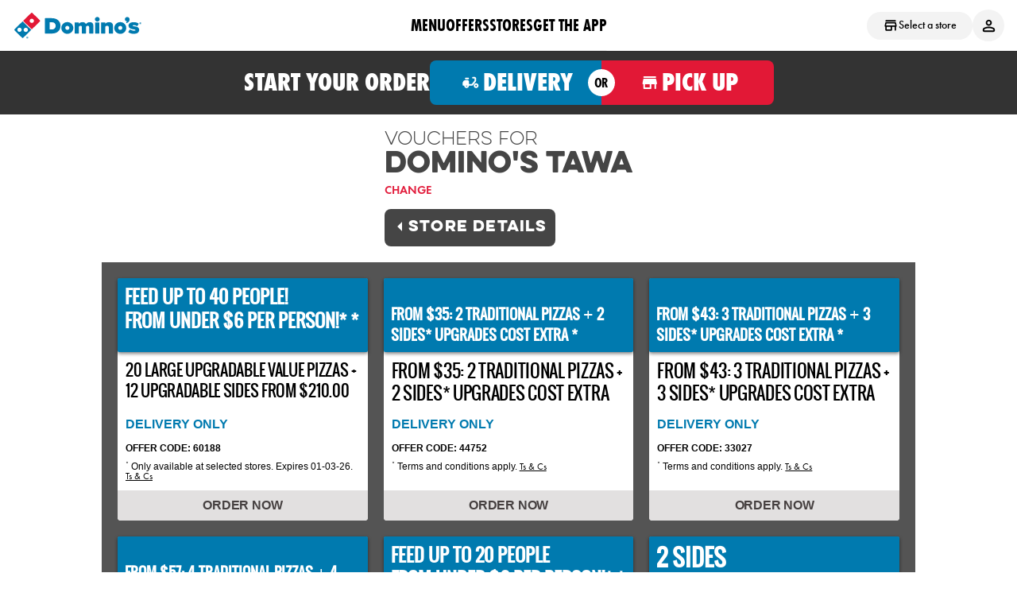

--- FILE ---
content_type: text/css
request_url: https://www.dominos.co.nz/css/base.nz.css
body_size: 2028
content:
#lui__body.lui__country-nz.lui__page-home #vwo-main-deal-column-container {
  max-width: 1024px;
  margin-top: 0px !important;
  margin-right: auto;
  margin-left: auto;
  width: auto;
  display: flex;
  justify-content: center;
  flex-direction: column;
}
#lui__body.lui__country-nz.lui__page-home #vwo-main-deal-column-container #vwo-new-body-container {
  display: block;
}
#lui__body.lui__country-nz.lui__page-home #vwo-main-deal-column-container::before,
#lui__body.lui__country-nz.lui__page-home #vwo-main-deal-column-container ::after {
  clear: both;
}
#lui__body.lui__country-nz.lui__page-home .container {
  max-width: 1024px;
}
#lui__body.lui__country-nz.lui__page-home .container img {
  max-width: 100%;
  height: auto;
}
#lui__body.lui__country-nz.lui__page-home > .wrapper {
  overflow: hidden;
  min-height: 100%;
  position: relative;
}
#lui__body.lui__country-nz.lui__page-home > .wrapper .gridArticle.content {
  max-width: 100%;
}
#lui__body.lui__country-nz.lui__page-home > .wrapper .gridArticle.content .hide {
  display: none !important;
}
@media (max-width: 768px) {
  #lui__body.lui__country-nz.lui__page-home > .wrapper .gridArticle .productCarouselSection {
    margin-bottom: unset !important;
  }
}
@media (max-width: 768px) {
  #lui__body.lui__country-nz.lui__page-home > .wrapper .gridArticle .videoSection {
    margin-bottom: unset !important;
  }
}
#lui__body.lui__country-nz.lui__page-home > .wrapper .gridArticle .videoSection .mobile {
  height: auto !important;
}
#lui__body.lui__country-nz.lui__page-home > .wrapper .gridArticle #vwo-holy-module-container-mobile img {
  width: 100%;
}
#lui__body.lui__country-nz.lui__page-nutritional-information .nutritional-info-menu ul {
  list-style: none;
  padding-left: 0 !important;
}
#lui__body.lui__country-nz.lui__page-nutritional-information .nutritional-info-menu ul li {
  font-size: 22px !important;
  line-height: 20px !important;
  margin: 8px;
  font-weight: bold;
}
#lui__body.lui__country-nz.lui__page-nutritional-information .nutritional-info-menu ul li a {
  color: #454545;
  text-transform: uppercase;
  letter-spacing: 0.5px;
  font-family: droid_sans;
}
#lui__body.lui__country-nz.lui__page-scam-alerts .lui__grid-article h3 {
  font-size: 20px;
  color: #454545;
  letter-spacing: 1px;
  font-family: 'Oswald';
}
#lui__body.lui__country-nz.lui__page-scam-alerts .lui__grid-article img {
  max-width: 100%;
  height: 350px !important;
  object-fit: contain;
  object-position: top center;
  display: block;
  margin: 0 auto;
}
#lui__body.lui__country-nz.lui__page-store-finder .lui__grid-article.nz .gridArticle.content.first-content .store-search-row.content-offset {
  background-image: url("/media/al2hnsnv/group-2x.png");
}
#lui__body.lui__country-nz.lui__page-newsroom .header__logo-image {
  width: 164px;
}
#lui__body.lui__country-nz.lui__page-newsroom .blog-pagination a {
  color: black;
}
#lui__body.lui__country-nz.lui__page-newsroom .gridArticle.content.blog {
  margin-top: 50px;
}
@media (min-width: 412px) {
  #lui__body.lui__country-nz.lui__page-newsroom .gridArticle.content.blog {
    margin-left: 14px;
  }
}
@media (min-width: 414px) {
  #lui__body.lui__country-nz.lui__page-newsroom .gridArticle.content.blog {
    margin-left: 14px;
  }
}
@media (min-width: 430px) {
  #lui__body.lui__country-nz.lui__page-newsroom .gridArticle.content.blog {
    margin-left: 20px;
  }
}
@media (min-width: 933px) {
  #lui__body.lui__country-nz.lui__page-newsroom .gridArticle.content.blog {
    margin-left: 0px;
  }
}
@media (min-width: 768px) {
  #lui__body.lui__country-nz.lui__page-newsroom .gridArticle.content.blog {
    margin-left: 0px;
  }
}
@media (min-width: 820px) {
  #lui__body.lui__country-nz.lui__page-newsroom .gridArticle.content.blog {
    margin-left: 0px;
  }
}
@media (min-width: 600px) and (max-width: 944px) {
  #lui__body.lui__country-nz.lui__page-newsroom .gridArticle.content.blog {
    margin-top: 115px;
  }
}
@media (max-width: 600px) {
  #lui__body.lui__country-nz.lui__page-newsroom .header__logo-container {
    justify-content: center !important;
    align-items: center !important;
    width: 100%;
  }
  #lui__body.lui__country-nz.lui__page-newsroom .header__logo {
    width: 100%;
    display: flex;
    justify-content: center;
    align-items: center;
  }
  #lui__body.lui__country-nz.lui__page-newsroom .header__logo-image {
    margin: 0 auto;
    display: block;
  }
}
#lui__body.lui__country-nz.lui__page-blog .header__logo-image {
  width: 164px;
}
@media (max-width: 600px) {
  #lui__body.lui__country-nz.lui__page-blog .header__logo-container {
    justify-content: center !important;
    align-items: center !important;
    width: 100%;
  }
  #lui__body.lui__country-nz.lui__page-blog .header__logo {
    width: 100%;
    display: flex;
    justify-content: center;
    align-items: center;
  }
  #lui__body.lui__country-nz.lui__page-blog .header__logo-image {
    margin: 0 auto;
    display: block;
  }
}
#lui__body.lui__country-nz.lui__page-about-us .inside-dominos-about-row .container .column > div {
  margin: 40px 100px !important;
}
#lui__body.lui__country-nz.lui__page-dominos-for-good-day .lui__grid-article.nz .gridArticle.content.first-content img {
  height: auto;
}
#lui__body.lui__country-nz.lui__page-contact-us .inside-dominos-links-row .container .column > div {
  margin: 0 0px 0 -15px !important;
}
@media (min-width: 300px) and (max-width: 1024px) {
  #lui__body.lui__country-nz.lui__page-who-we-are .container {
    padding: 0 10px !important;
  }
}
@media (max-width: 767px) {
  #lui__body.lui__country-nz.lui__page-terms-conditions .lui__grid-article .container .row {
    display: block !important;
  }
}
@media (min-width: 300px) and (max-width: 1024px) {
  #lui__body.lui__country-nz.lui__page-terms-conditions .container {
    padding: 0 10px !important;
  }
}
#lui__body.lui__country-nz.lui__page-jobs-at-dominos .padding-10px {
  padding: unset !important;
  margin: unset !important;
}
@media (min-width: 300px) and (max-width: 1024px) {
  #lui__body.lui__country-nz.lui__page-jobs-at-dominos .container {
    padding: 0px 20px !important;
  }
}
@media (max-width: 767px) {
  #lui__body.lui__country-nz.lui__page-jobs-at-dominos .container .row {
    display: block !important;
  }
}
@media (min-width: 300px) and (max-width: 1024px) {
  #lui__body.lui__country-nz.lui__page-frequently-asked-questions .row {
    display: block !important;
  }
}
@media (min-width: 300px) and (max-width: 1024px) {
  #lui__body.lui__country-nz.lui__page-instagift .container {
    padding: 0 10px !important;
  }
}
@media (min-width: 300px) and (max-width: 1024px) {
  #lui__body.lui__country-nz.lui__page-nutritional-information .container h1 {
    padding: 10px 5px !important;
  }
}
#lui__body.lui__country-nz.lui__page-app #main-content > p {
  margin: 0px;
}
#lui__body.lui__country-nz.lui__page-feedback-form .container hr {
  margin: 20px 0px !important;
  border-top: 1px solid #eee !important;
}
#lui__body.lui__country-nz:not(.lui__page-home,
      .lui__page-menu,
      .lui__page-product,
      .lui__page-store-finder) .container {
  max-width: 1024px;
  margin-right: auto;
  margin-left: auto;
  width: auto;
}
#lui__body.lui__country-nz:not(.lui__page-home,
      .lui__page-menu,
      .lui__page-product,
      .lui__page-store-finder) .container .tile > .column > div {
  margin: 0 10px;
}
#lui__body.lui__country-nz:not(.lui__page-home,
      .lui__page-menu,
      .lui__page-product,
      .lui__page-store-finder) .container h1,
#lui__body.lui__country-nz:not(.lui__page-home,
      .lui__page-menu,
      .lui__page-product,
      .lui__page-store-finder) .container h2,
#lui__body.lui__country-nz:not(.lui__page-home,
      .lui__page-menu,
      .lui__page-product,
      .lui__page-store-finder) .container h3,
#lui__body.lui__country-nz:not(.lui__page-home,
      .lui__page-menu,
      .lui__page-product,
      .lui__page-store-finder) .container h4 {
  padding: 10px 0;
  text-transform: uppercase;
}
#lui__body.lui__country-nz:not(.lui__page-home,
      .lui__page-menu,
      .lui__page-product,
      .lui__page-store-finder) .container .gridArticle h2,
#lui__body.lui__country-nz:not(.lui__page-home,
      .lui__page-menu,
      .lui__page-product,
      .lui__page-store-finder) .container .gridArticle h3,
#lui__body.lui__country-nz:not(.lui__page-home,
      .lui__page-menu,
      .lui__page-product,
      .lui__page-store-finder) .container .gridArticle h4 {
  text-transform: none;
}
#lui__body.lui__country-nz:not(.lui__page-home,
      .lui__page-menu,
      .lui__page-product,
      .lui__page-store-finder) .container .gridArticle h4 {
  font-size: 16px;
  font-weight: bold;
}
#lui__body.lui__country-nz:not(.lui__page-home,
      .lui__page-menu,
      .lui__page-product,
      .lui__page-store-finder) .container hr {
  margin: 0;
  border: none;
  border-top: 1px dotted white;
}
#lui__body.lui__country-nz:not(.lui__page-home,
      .lui__page-menu,
      .lui__page-product,
      .lui__page-store-finder) .container a {
  text-transform: uppercase;
  letter-spacing: 0.5px;
  z-index: 500;
}
#lui__body.lui__country-nz:not(.lui__page-home,
      .lui__page-menu,
      .lui__page-product,
      .lui__page-store-finder) .container a:focus {
  text-decoration: underline;
}
#lui__body.lui__country-nz:not(.lui__page-home,
      .lui__page-menu,
      .lui__page-product,
      .lui__page-store-finder) .container sup {
  font-size: xx-small;
  vertical-align: super;
  margin: 0;
  padding: 0;
  border: 0;
  text-decoration: none;
}
#lui__body.lui__country-nz:not(.lui__page-home,
      .lui__page-menu,
      .lui__page-product,
      .lui__page-store-finder) .container .bold {
  font-weight: bold;
}
#lui__body.lui__country-nz:not(.lui__page-home,
      .lui__page-menu,
      .lui__page-product,
      .lui__page-store-finder) .container h1,
#lui__body.lui__country-nz:not(.lui__page-home,
      .lui__page-menu,
      .lui__page-product,
      .lui__page-store-finder) .container h2,
#lui__body.lui__country-nz:not(.lui__page-home,
      .lui__page-menu,
      .lui__page-product,
      .lui__page-store-finder) .container h3,
#lui__body.lui__country-nz:not(.lui__page-home,
      .lui__page-menu,
      .lui__page-product,
      .lui__page-store-finder) .container h4,
#lui__body.lui__country-nz:not(.lui__page-home,
      .lui__page-menu,
      .lui__page-product,
      .lui__page-store-finder) .container h5,
#lui__body.lui__country-nz:not(.lui__page-home,
      .lui__page-menu,
      .lui__page-product,
      .lui__page-store-finder) .container h6,
#lui__body.lui__country-nz:not(.lui__page-home,
      .lui__page-menu,
      .lui__page-product,
      .lui__page-store-finder) .container p {
  margin: 0;
}
#lui__body.lui__country-nz:not(.lui__page-home,
      .lui__page-menu,
      .lui__page-product,
      .lui__page-store-finder) .container h1:not(.find-local-store-label) {
  font-size: 40px;
  color: #454545;
  letter-spacing: 1px;
  font-family: 'Oswald';
  word-break: break-word;
}
#lui__body.lui__country-nz:not(.lui__page-home,
      .lui__page-menu,
      .lui__page-product,
      .lui__page-store-finder) .container h1:not(.find-local-store-label) span {
  font-size: inherit;
  color: inherit;
  letter-spacing: inherit;
  font-family: inherit;
  word-break: break-word;
}
#lui__body.lui__country-nz:not(.lui__page-home,
      .lui__page-menu,
      .lui__page-product,
      .lui__page-store-finder) .container h1:not(.find-local-store-label) strong {
  font-size: inherit;
  color: inherit;
  letter-spacing: inherit;
  font-family: inherit;
  word-break: break-word;
}
#lui__body.lui__country-nz:not(.lui__page-home,
      .lui__page-menu,
      .lui__page-product,
      .lui__page-store-finder) .container h2 {
  font-size: 18px;
  color: #454545;
  letter-spacing: 1px;
  font-family: 'Oswald';
  word-break: break-word;
  margin: unset;
  padding: 10px 0;
}
#lui__body.lui__country-nz:not(.lui__page-home,
      .lui__page-menu,
      .lui__page-product,
      .lui__page-store-finder) .container h2 strong {
  font-size: inherit;
  color: inherit;
  letter-spacing: inherit;
  font-family: inherit;
  word-break: break-word;
}
#lui__body.lui__country-nz:not(.lui__page-home,
      .lui__page-menu,
      .lui__page-product,
      .lui__page-store-finder) .container h3 {
  font-size: 20px;
  color: #454545;
  letter-spacing: 1px;
  font-family: 'Oswald';
  word-break: break-word;
}
#lui__body.lui__country-nz:not(.lui__page-home,
      .lui__page-menu,
      .lui__page-product,
      .lui__page-store-finder) .container h3 strong {
  font-size: inherit;
  color: inherit;
  letter-spacing: inherit;
  font-family: inherit;
  word-break: break-word;
}
#lui__body.lui__country-nz:not(.lui__page-home,
      .lui__page-menu,
      .lui__page-product,
      .lui__page-store-finder) .container p {
  padding-top: 10px;
}
#lui__body.lui__country-nz:not(.lui__page-home,
      .lui__page-menu,
      .lui__page-product,
      .lui__page-store-finder) .container p,
#lui__body.lui__country-nz:not(.lui__page-home,
      .lui__page-menu,
      .lui__page-product,
      .lui__page-store-finder) .container tr,
#lui__body.lui__country-nz:not(.lui__page-home,
      .lui__page-menu,
      .lui__page-product,
      .lui__page-store-finder) .container tr strong,
#lui__body.lui__country-nz:not(.lui__page-home,
      .lui__page-menu,
      .lui__page-product,
      .lui__page-store-finder) .container td,
#lui__body.lui__country-nz:not(.lui__page-home,
      .lui__page-menu,
      .lui__page-product,
      .lui__page-store-finder) .container td strong {
  line-height: 28px;
  font-size: 16px;
  color: #454545;
  letter-spacing: 0.5px;
  font-family: 'droid_sans';
}
#lui__body.lui__country-nz:not(.lui__page-home,
      .lui__page-menu,
      .lui__page-product,
      .lui__page-store-finder) .container p a,
#lui__body.lui__country-nz:not(.lui__page-home,
      .lui__page-menu,
      .lui__page-product,
      .lui__page-store-finder) .container tr a,
#lui__body.lui__country-nz:not(.lui__page-home,
      .lui__page-menu,
      .lui__page-product,
      .lui__page-store-finder) .container tr strong a,
#lui__body.lui__country-nz:not(.lui__page-home,
      .lui__page-menu,
      .lui__page-product,
      .lui__page-store-finder) .container td a,
#lui__body.lui__country-nz:not(.lui__page-home,
      .lui__page-menu,
      .lui__page-product,
      .lui__page-store-finder) .container td strong a {
  line-height: inherit;
  font-size: inherit;
  color: inherit;
  font-family: inherit;
  text-decoration: underline;
}
#lui__body.lui__country-nz:not(.lui__page-home,
      .lui__page-menu,
      .lui__page-product,
      .lui__page-store-finder) .container p em,
#lui__body.lui__country-nz:not(.lui__page-home,
      .lui__page-menu,
      .lui__page-product,
      .lui__page-store-finder) .container tr em,
#lui__body.lui__country-nz:not(.lui__page-home,
      .lui__page-menu,
      .lui__page-product,
      .lui__page-store-finder) .container tr strong em,
#lui__body.lui__country-nz:not(.lui__page-home,
      .lui__page-menu,
      .lui__page-product,
      .lui__page-store-finder) .container td em,
#lui__body.lui__country-nz:not(.lui__page-home,
      .lui__page-menu,
      .lui__page-product,
      .lui__page-store-finder) .container td strong em {
  font-size: inherit;
  color: inherit;
  letter-spacing: inherit;
  font-family: inherit;
}
#lui__body.lui__country-nz:not(.lui__page-home,
      .lui__page-menu,
      .lui__page-product,
      .lui__page-store-finder) .container p em a,
#lui__body.lui__country-nz:not(.lui__page-home,
      .lui__page-menu,
      .lui__page-product,
      .lui__page-store-finder) .container tr em a,
#lui__body.lui__country-nz:not(.lui__page-home,
      .lui__page-menu,
      .lui__page-product,
      .lui__page-store-finder) .container tr strong em a,
#lui__body.lui__country-nz:not(.lui__page-home,
      .lui__page-menu,
      .lui__page-product,
      .lui__page-store-finder) .container td em a,
#lui__body.lui__country-nz:not(.lui__page-home,
      .lui__page-menu,
      .lui__page-product,
      .lui__page-store-finder) .container td strong em a {
  line-height: inherit;
  font-size: inherit;
  color: inherit;
  font-family: inherit;
  text-decoration: underline;
}
#lui__body.lui__country-nz:not(.lui__page-home,
      .lui__page-menu,
      .lui__page-product,
      .lui__page-store-finder) .container p span,
#lui__body.lui__country-nz:not(.lui__page-home,
      .lui__page-menu,
      .lui__page-product,
      .lui__page-store-finder) .container tr span,
#lui__body.lui__country-nz:not(.lui__page-home,
      .lui__page-menu,
      .lui__page-product,
      .lui__page-store-finder) .container tr strong span,
#lui__body.lui__country-nz:not(.lui__page-home,
      .lui__page-menu,
      .lui__page-product,
      .lui__page-store-finder) .container td span,
#lui__body.lui__country-nz:not(.lui__page-home,
      .lui__page-menu,
      .lui__page-product,
      .lui__page-store-finder) .container td strong span {
  font-size: inherit;
  color: inherit;
  letter-spacing: inherit;
  font-family: inherit;
}
#lui__body.lui__country-nz:not(.lui__page-home,
      .lui__page-menu,
      .lui__page-product,
      .lui__page-store-finder) .container p strong,
#lui__body.lui__country-nz:not(.lui__page-home,
      .lui__page-menu,
      .lui__page-product,
      .lui__page-store-finder) .container tr strong,
#lui__body.lui__country-nz:not(.lui__page-home,
      .lui__page-menu,
      .lui__page-product,
      .lui__page-store-finder) .container tr strong strong,
#lui__body.lui__country-nz:not(.lui__page-home,
      .lui__page-menu,
      .lui__page-product,
      .lui__page-store-finder) .container td strong,
#lui__body.lui__country-nz:not(.lui__page-home,
      .lui__page-menu,
      .lui__page-product,
      .lui__page-store-finder) .container td strong strong {
  font-size: inherit;
  color: inherit;
  letter-spacing: inherit;
  font-family: inherit;
  text-decoration: none;
}
#lui__body.lui__country-nz:not(.lui__page-home,
      .lui__page-menu,
      .lui__page-product,
      .lui__page-store-finder) .container p strong span,
#lui__body.lui__country-nz:not(.lui__page-home,
      .lui__page-menu,
      .lui__page-product,
      .lui__page-store-finder) .container tr strong span,
#lui__body.lui__country-nz:not(.lui__page-home,
      .lui__page-menu,
      .lui__page-product,
      .lui__page-store-finder) .container tr strong strong span,
#lui__body.lui__country-nz:not(.lui__page-home,
      .lui__page-menu,
      .lui__page-product,
      .lui__page-store-finder) .container td strong span,
#lui__body.lui__country-nz:not(.lui__page-home,
      .lui__page-menu,
      .lui__page-product,
      .lui__page-store-finder) .container td strong strong span {
  font-size: inherit;
  color: inherit;
  letter-spacing: inherit;
  font-family: inherit;
}
#lui__body.lui__country-nz:not(.lui__page-home,
      .lui__page-menu,
      .lui__page-product,
      .lui__page-store-finder) .container p strong u,
#lui__body.lui__country-nz:not(.lui__page-home,
      .lui__page-menu,
      .lui__page-product,
      .lui__page-store-finder) .container tr strong u,
#lui__body.lui__country-nz:not(.lui__page-home,
      .lui__page-menu,
      .lui__page-product,
      .lui__page-store-finder) .container tr strong strong u,
#lui__body.lui__country-nz:not(.lui__page-home,
      .lui__page-menu,
      .lui__page-product,
      .lui__page-store-finder) .container td strong u,
#lui__body.lui__country-nz:not(.lui__page-home,
      .lui__page-menu,
      .lui__page-product,
      .lui__page-store-finder) .container td strong strong u {
  font-size: inherit;
  color: inherit;
  letter-spacing: inherit;
  font-family: inherit;
  text-decoration: none;
}
#lui__body.lui__country-nz:not(.lui__page-home,
      .lui__page-menu,
      .lui__page-product,
      .lui__page-store-finder) .container ul:not(.lui-use-my-location) li {
  line-height: 18px;
  font-size: 14px;
  color: #454545;
  letter-spacing: 0.5px;
  font-family: 'droid_sans';
  word-break: break-word;
}
#lui__body.lui__country-nz:not(.lui__page-home,
      .lui__page-menu,
      .lui__page-product,
      .lui__page-store-finder) .container ul:not(.lui-use-my-location) li a {
  line-height: inherit;
  font-size: inherit;
  color: inherit;
  font-family: inherit;
  text-decoration: underline;
  word-break: break-word;
}
#lui__body.lui__country-nz:not(.lui__page-home,
      .lui__page-menu,
      .lui__page-product,
      .lui__page-store-finder) .container ul:not(.lui-use-my-location) li strong {
  font-size: inherit;
  color: inherit;
  letter-spacing: inherit;
  font-family: inherit;
  word-break: break-word;
}
#lui__body.lui__country-nz:not(.lui__page-home,
      .lui__page-menu,
      .lui__page-product,
      .lui__page-store-finder) .container ul:not(.lui-use-my-location) li span {
  font-size: inherit;
  color: inherit;
  letter-spacing: inherit;
  font-family: inherit;
  word-break: break-word;
}
#lui__body.lui__country-nz:not(.lui__page-home,
      .lui__page-menu,
      .lui__page-product,
      .lui__page-store-finder) .container hr {
  margin: 0;
  border: none;
  border-top: 1px dotted black;
}
#lui__body.lui__country-nz:not(.lui__page-home,
      .lui__page-menu,
      .lui__page-product,
      .lui__page-store-finder) .container img {
  width: 100%;
}
#lui__body.lui__country-nz .blue-button,
#lui__body.lui__country-nz .red-button {
  display: inline-block;
  min-width: 0;
  max-width: 100%;
  padding: 7px 40px 7px 10px;
  margin: 2px;
  text-transform: uppercase;
  text-align: left;
  letter-spacing: 1px;
  border-radius: 3px;
  color: #fff;
  position: relative;
  font-family: 'Oswald';
  border: none;
}
#lui__body.lui__country-nz .blue-button a,
#lui__body.lui__country-nz .red-button a {
  letter-spacing: 0.5px;
  font-size: 12px;
  font-family: 'Oswald';
  color: white;
}
#lui__body.lui__country-nz .blue-button::after,
#lui__body.lui__country-nz .red-button::after {
  content: "";
  width: 0;
  height: 0;
  position: absolute;
  right: 6px;
  top: 50%;
  margin-top: -6px;
  border: 6px solid transparent;
  border-left: 6px solid white;
  -webkit-box-sizing: inherit;
  -moz-box-sizing: inherit;
  box-sizing: inherit;
}
#lui__body.lui__country-nz .red-button {
  background-color: #E21836;
  border-color: #E21836;
}
#lui__body.lui__country-nz .blue-button {
  background-color: #007AAF;
  border-color: #007AAF;
}
/*# sourceMappingURL=/css/base.nz.css.map */

--- FILE ---
content_type: text/css
request_url: https://www.dominos.co.nz/sb/offers-css.css.v16451d17245d4cf06a3c38599a3ccd27a036c34e
body_size: 3274
content:
.nav{margin-bottom:0;padding-left:0;list-style:none;font-family:"Oswald",impact,charcoal,sans-serif;font-weight:bold;}.nav>li{position:relative;display:block;}.nav>li>a{position:relative;display:block;padding:10px 15px 5px 15px;}.nav>li>a:hover,.nav>li>a:focus{text-decoration:none;background-color:#047;}.nav>li.disabled>a{color:#777777;}.nav>li.disabled>a:hover,.nav>li.disabled>a:focus{color:#777777;text-decoration:none;background-color:transparent;cursor:not-allowed;}.nav>li>a>img{max-width:none;}.nav-tabs>li{float:left;}.nav-tabs>li>a{margin-right:5px;border-radius:4px 4px 0 0;color:white;background-color:#007AAF;}.nav-tabs>li.active>a,.nav-tabs>li.active>a:hover,.nav-tabs>li.active>a:focus{color:white;background-color:black;border-bottom-color:transparent;cursor:default;}.clearfix:before,.clearfix:after,.nav:before,.nav:after{content:" ";display:table;}.clearfix:after,.nav:after{clear:both;}#change-store{position:absolute;bottom:0;right:0;align-self:flex-end;-webkit-align-self:flex-end;-moz-align-self:flex-end;-ms-align-self:flex-end;padding-bottom:10px;}#store-name-wrapper{display:-webkit-box;display:-moz-box;display:-ms-flexbox;display:-webkit-flex;display:flex;justify-content:space-between;-webkit-justify-content:space-between;-moz-justify-content:space-between;-ms-justify-content:space-between;position:relative;width:100%;}@media (max-width:768px){#store-name-wrapper>h1{font-size:24px;}#change-store{right:10px;}#store-description-top{padding-left:10px;padding-right:10px;}.reverse-flex-wrap{flex-flow:row-reverse wrap-reverse !important;-webkit-flex-flow:row-reverse wrap-reverse !important;-moz-flex-flow:row-reverse wrap-reverse !important;-ms-flex-flow:row-reverse wrap-reverse !important;padding:10px 0 0 0;}#disclaimer{margin-top:-100px;padding-top:100px;padding-right:10px;padding-left:10px;padding-bottom:20px;}}@media (max-width:600px){#store-name-wrapper{margin-top:5px;}pizzamenus #store-name-wrapper{display:none;}#store-description-top{display:none;}#store-description-bottom{display:block;padding:10px 10px 0 10px;}}@media (max-width:414px){#store-name-wrapper>h1{padding-left:10px;padding-bottom:30px;}#store-name-wrapper #change-store{position:absolute;left:10px;padding-top:40px;bottom:0px;}pizzamenus #store-name-wrapper #change-store{display:none;}#store-name-wrapper #disclaimer{margin-top:-150px;padding-top:150px;}}@media (min-width:768px) and (max-width:1024px) and (width:768px) and (orientation:portrait),(min-width:1025px){#change-store{position:relative;margin:0 auto 0 10px;align-self:flex-end;-webkit-align-self:flex-end;-moz-align-self:flex-end;-ms-align-self:flex-end;padding-bottom:10px;}.mSafari-6 #change-store{padding-bottom:0;height:10px;margin-top:21px;}}.ie10 #change-store{display:inline-block;margin-top:25px;height:10px;}.lt-ie10 #change-store{float:none;display:inline-block;}.lt-ie9 #change-store{float:none;display:inline-block;position:relative;margin-left:10px;}body#lui__body.lui__country-nz #vouchers-page{margin-top:0px;color:#454545;position:relative;max-width:1024px;margin:0 auto 0 auto;}body#lui__body.lui__country-nz #vouchers-page #store-name-wrapper-container{padding:20px 10px 20px 10px;}body#lui__body.lui__country-nz #vouchers-page #store-name-wrapper-container #store-name-wrapper{display:flex;flex-direction:column;justify-content:center;align-items:center;}body#lui__body.lui__country-nz #vouchers-page #store-name-wrapper-container #store-name-wrapper .heading-container .vouchers_for{color:#454545;font-family:EvelethCleanThin;font-size:21px;}body#lui__body.lui__country-nz #vouchers-page #store-name-wrapper-container #store-name-wrapper .heading-container .store-name-container .store-name{color:#454545;font-family:EvelethCleanRegular;font-size:34px;letter-spacing:0px;}body#lui__body.lui__country-nz #vouchers-page #store-name-wrapper-container #store-name-wrapper .heading-container .store-name-container #change-store-link{color:#e21e3d;text-decoration:none;text-transform:uppercase;font-style:normal;font-stretch:normal;line-height:normal;letter-spacing:normal;font-size:15px;font-weight:600;display:block;padding-top:3px;}body#lui__body.lui__country-nz #vouchers-page #store-name-wrapper-container #store-name-wrapper #store-details{color:#ffffff;background-color:#454545;padding:10px;float:left;font-weight:bold;letter-spacing:unset;margin-right:4px;border-radius:8px;font-family:EvelethCleanRegular;font-size:15px;font-weight:normal;font-style:normal;font-stretch:normal;line-height:normal;letter-spacing:1.2px;margin-top:15px;}body#lui__body.lui__country-nz #vouchers-page #store-name-wrapper-container #store-name-wrapper #store-details span{margin-left:20px;color:#fff;text-transform:uppercase;font-size:18px;font-family:EvelethCleanRegular;}body#lui__body.lui__country-nz #vouchers-page #store-name-wrapper-container #store-name-wrapper #store-details:before{content:"";width:0;height:0;position:absolute;border:6px solid transparent;border-left:6px solid #ffffff;webkit-box-sizing:border-box;-moz-box-sizing:border-box;box-sizing:border-box;margin-top:6px;transform:rotate(180deg);}body#lui__body.lui__country-nz #vouchers-page .store-special-offers{background-color:#545454;justify-content:flex-start;padding:10px;}body#lui__body.lui__country-nz #vouchers-page .special-offer-anz.item{max-width:320px;min-width:250px;}body#lui__body.lui__country-nz #vouchers-page .offer-disclaimer-anz{margin-bottom:40px;}body#lui__body.lui__country-nz #vouchers-page .order-now-anz-v1{position:absolute;left:0;right:0;bottom:0px;}@media (max-width:414px){body#lui__body.lui__country-nz #vouchers-page{margin-top:0px;}body#lui__body.lui__country-nz #vouchers-page #store-name-wrapper-container{background-color:#f2f2f2;}body#lui__body.lui__country-nz #vouchers-page #store-name-wrapper-container #store-name-wrapper .heading-container{margin-left:0px;}body#lui__body.lui__country-nz #vouchers-page #store-name-wrapper-container #store-name-wrapper .heading-container .vouchers_for{font-size:18px;}body#lui__body.lui__country-nz #vouchers-page #store-name-wrapper-container #store-name-wrapper .heading-container .store-name-container .store-name{font-size:22px;}body#lui__body.lui__country-nz #vouchers-page #store-name-wrapper-container #store-name-wrapper .heading-container .store-name-container #change-store-link{margin-right:15px;margin-top:10px;}}@media (max-width:768px) and (orientation:portrait){body#lui__body.lui__country-nz #vouchers-page .special-offer-anz.item{max-width:initial;}}.store-tabs{padding-top:20px;margin-left:-15px;}store-tabs{display:block;margin:10px auto 0;max-width:1024px;}#disclaimer{font-size:12px;color:gray;padding-top:0;padding-bottom:20px;border-bottom:1px dotted #666;}#store-details-wrapper{background-color:black;}#store-details-wrapper hr{margin-left:40px;}#store-details-wrapper .store-special-offers-Header{padding:20px 20px 0px 20px;}.store-special-offers{display:-webkit-box;display:-moz-box;display:-ms-flexbox;display:-webkit-flex;display:flex;flex-flow:row wrap;-webkit-flex-flow:row wrap;-moz-flex-flow:row wrap;-ms-flex-flow:row wrap;justify-content:center;-webkit-justify-content:center;-moz-justify-content:center;-ms-justify-content:center;padding-top:20px;border-bottom:1px dotted #666;}.store-no-offers{padding:20px 10px 40px 10px;border-bottom:1px dotted #666;}.special-offer{position:relative;-webkit-flex:1 0 200px;min-width:210px;max-width:18.5%;margin:1.5%;background-color:white;height:315px;margin-bottom:10px;border-radius:3px;}.special-offer h1,.special-offer h2,.special-offer h3,.special-offer p,.special-offer a{color:black;padding:10px;font-family:"droid_sans",verdana,geneva,sans-serif;}.special-offer h2{text-transform:none !important;font-weight:bold !important;letter-spacing:0;}.special-offer:empty{height:0;}.offer-code{text-transform:uppercase;font-weight:bold;font-size:12px;padding-top:0 !important;padding-bottom:0 !important;letter-spacing:0;}.order-terms{padding:0 0 0 10px !important;font-size:10px;}.offer-header,.offer-disclaimer{height:116.55px;}.offer-title{max-height:69.93px;height:69.93px;padding:10px;padding-bottom:0;}.offer-title>span{color:black;font-weight:bold;}.offer-ribbon{max-height:81.9px;min-height:81.9px;background-repeat:no-repeat;background-size:210px 81.9px;margin-left:-12px;width:210px;}.offer-ribbon p{color:white;padding:0;text-align:left;}.ribbon-content{width:inherit;height:71.9px;}.ribbon-content *{color:white;}.ribbon-price{width:1px;display:inline-block;}.price-content{display:-webkit-box;display:-moz-box;display:-ms-flexbox;display:-webkit-flex;display:flex;height:61.9px;width:210px;}.price-header{margin-left:20px;font-size:10px;padding-top:8px;font-weight:bold;white-space:nowrap;}.price{display:-webkit-box;display:-moz-box;display:-ms-flexbox;display:-webkit-flex;display:flex;-webkit-flex-direction:row;-moz-flex-direction:row;-ms-flex-direction:row;flex-direction:row;padding-bottom:15px;margin-left:20px;}.price>.currency{font-size:16px;font-weight:bold;}.price>.dollar{font-size:40px;line-height:38px;font-weight:bold;}.price>.dot{font-size:34px;margin-top:-10px;}.price2>.cent{font-size:20px;font-weight:bold;line-height:24px;}.price2>.method{font-size:10px;text-transform:uppercase;}.offer-ribbon.delivery,.offer-ribbon.deliverypick-up{background-image:url("/Content/Images/dominos-voucher-ribbon-blue.png");}.offer-ribbon:hover{-ms-transform:scale(1.15) translateX(12px);-webkit-transform:scale(1.15) translateX(12px);-moz-transform:scale(1.15) translateX(12px);-o-transform:scale(1.15) translateX(12px);transform:scale(1.15) translateX(12px);transition:all 0.3s ease;}.offer-ribbon.pick-up{background-image:url("/Content/Images/dominos-voucher-ribbon-green.png");}.ribbon-link{display:block !important;padding:0 !important;}.order-online{display:inline-block;float:right;padding-right:30px;position:relative;top:50%;-ms-transform:translateY(-50%);-webkit-transform:translateY(-50%);-moz-transform:translateY(-50%);-o-transform:translateY(-50%);transform:translateY(-50%);font-family:"Oswald",impact,charcoal,sans-serif;text-transform:uppercase;font-size:12px;line-height:14px;max-width:35px;}.offer-disclaimer{position:relative;}.offer-disclaimer>a.legal{font-size:10px;position:absolute;right:5px;bottom:5px;display:inline-block;text-align:right;}.offer-disclaimer>p{font-size:10px;display:inline-block;line-height:1;padding:20px 8px;}.expiry{font-weight:bold;}a.voucher-clickable-area{padding:0;}a.voucher-clickable-area img{padding:0;position:absolute;height:116.55px;}.offer-disclaimer a.voucher-clickable-area img{height:76.55px;}.special-offer-anz{position:relative;-webkit-flex:1 0 200px;min-width:210px;margin:10px;background-color:white;border-radius:3px;}.special-offer-anz h1,.special-offer-anz h2,.special-offer-anz h3,.special-offer-anz a{color:black;padding:10px;font-family:"droid_sans",verdana,geneva,sans-serif;}.special-offer-anz h2{text-transform:none !important;font-weight:bold !important;letter-spacing:0;}.special-offer-anz:empty{height:0;}.offer-ribbon-anz{max-height:66.3157894737px;min-height:66.3157894737px;background-repeat:no-repeat;background-size:210px 66.3157894737px;box-shadow:0 2px 4px 0 rgba(0,0,0,0.5);}.offer-ribbon-anz p{color:white;padding:0;text-align:left;}.offer-ribbon-anz *{font-family:"Oswald",impact,charcoal,sans-serif;}.offer-ribbon-anz.pick-up{background-color:#E21836;}.offer-ribbon-anz.delivery{background-color:#007AAF;}.offer-ribbon-anz.delivery-pick-up{background-color:#00ae68;}.offer-header-anz.pick-up p{color:#E21836;padding:10px;font-family:"droid_sans",verdana,geneva,sans-serif;}.offer-header-anz.delivery p{color:#007AAF;padding:10px;font-family:"droid_sans",verdana,geneva,sans-serif;margin:0;}.offer-header-anz.delivery-pick-up p{color:#00ae68;padding:10px;font-family:"droid_sans",verdana,geneva,sans-serif;}.offer-header-anz{height:116.0526315789px;}.offer-disclaimer-anz{height:94.5px;}a.voucher-clickable-area-anz{padding:0;}a.voucher-clickable-area-anz img{padding:0;position:absolute;height:116.55px;width:100%;top:0;left:0;}.offer-disclaimer-anz a.voucher-clickable-area-anz img{height:76.55px;}.offer-title-anz{max-height:75.7575px;height:75.7575px;padding:10px;padding-bottom:0;}.offer-title-anz>span{color:black;text-transform:uppercase;vertical-align:bottom;font-family:"Oswald",impact,charcoal,sans-serif;letter-spacing:-0.3px;}.ribbon-link-anz{display:block !important;padding:0 !important;}.ribbon-content-anz{height:71.9px;padding-left:6%;padding-right:6%;}.ribbon-content-anz *{color:white;letter-spacing:-0.5px;}.ribbon-price-anz{width:1px;display:inline-block;}.price-header-anz{font-size:10px;font-family:"droid_sans",verdana,geneva,sans-serif;padding-top:10px;font-weight:bold;white-space:nowrap;letter-spacing:0.5px;}.price-content-anz{display:-webkit-box;display:-moz-box;display:-ms-flexbox;display:-webkit-flex;display:flex;height:61.9px;width:210px;}.price-anz{display:-webkit-box;display:-moz-box;display:-ms-flexbox;display:-webkit-flex;display:flex;-webkit-flex-direction:row;-moz-flex-direction:row;-ms-flex-direction:row;flex-direction:row;padding-bottom:15px;}.price-anz>.currency{font-size:16px;font-family:"droid_sans",verdana,geneva,sans-serif;padding-top:4px;padding-right:3px;}.price-anz>.dollar{font-size:34px;line-height:38px;}.price-anz>.dot{font-size:32px;margin-top:-10px;}.price2-anz>.cent{font-size:18px;line-height:24px;}.price2-anz>.method{font-size:8px;text-transform:uppercase;}.order-online-anz{display:inline-block;float:right;position:relative;top:46%;-ms-transform:translateY(-50%);-webkit-transform:translateY(-50%);-moz-transform:translateY(-50%);-o-transform:translateY(-50%);transform:translateY(-50%);font-family:"Oswald",impact,charcoal,sans-serif;text-transform:uppercase;font-size:21px;line-height:14px;white-space:nowrap;}.triangle{width:0;height:0;border-top:9.5px solid transparent;border-bottom:9.5px solid transparent;border-left:9.5px solid white;display:inline-block;margin-left:3px;}.offer-disclaimer-anz{position:relative;display:table;width:100%;}.offer-disclaimer-anz>a.legal{text-transform:uppercase;font-size:12px;font-weight:bold;position:absolute;left:0px;bottom:5px;display:inline-block;text-align:left;text-decoration:underline;}.offer-disclaimer-anz>p{color:black;font-family:"droid_sans",verdana,geneva,sans-serif;font-size:11px;display:inline-block;line-height:1;padding:0px 10px 30px 10px;display:table-cell;vertical-align:bottom;letter-spacing:0px;}.offer-code-anz{height:38.1315789474px;text-align:center;position:relative;display:table;width:100%;margin-top:5px;}.offer-code-anz>p{text-transform:uppercase;font-weight:bold;color:black;padding:10px;font-family:"droid_sans",verdana,geneva,sans-serif;padding-top:0 !important;padding-bottom:0 !important;letter-spacing:0;display:table-cell;vertical-align:bottom;}.service-method-anz{text-transform:uppercase;font-weight:bold;font-size:16px;letter-spacing:0;}.country-disclaimer{padding-top:30px;}body#lui__body.lui__country-nz .special-offer-anz{border-radius:4px !important;}body#lui__body.lui__country-nz .special-offer-anz .offer-ribbon-anz{font-family:Oswald;font-size:37px;font-weight:bold;border-radius:2px;line-height:1.1;text-transform:uppercase;padding:9px;max-height:inherit;min-height:inherit;height:75px;color:#fff;}body#lui__body.lui__country-nz .special-offer-anz .offer-ribbon-anz .offer-code-anz{height:unset;}body#lui__body.lui__country-nz .special-offer-anz .offer-ribbon-anz .asterisk{font-size:20px;vertical-align:top;}body#lui__body.lui__country-nz .special-offer-anz .offer-ribbon-anz .plus{font-family:Ariel Black;font-size:larger;}body#lui__body.lui__country-nz .special-offer-anz .offer-ribbon-anz *{color:#fff;}body#lui__body.lui__country-nz .special-offer-anz .offer-title-anz{font-size:20px;height:62px;color:#454545;}body#lui__body.lui__country-nz .special-offer-anz .offer-title-anz span{vertical-align:top;}body#lui__body.lui__country-nz .special-offer-anz .service-method-anz{font-family:-apple-system,BlinkMacSystemFont,"Segoe UI",Roboto,Helvetica,Arial,sans-serif,"Apple Color Emoji","Segoe UI Emoji","Segoe UI Symbol";}body#lui__body.lui__country-nz .special-offer-anz .offer-code-anz{text-align:left;height:unset;margin-top:5px;}body#lui__body.lui__country-nz .special-offer-anz .offer-code-anz>p{font-family:-apple-system,BlinkMacSystemFont,"Segoe UI",Roboto,Helvetica,Arial,sans-serif,"Apple Color Emoji","Segoe UI Emoji","Segoe UI Symbol";font-size:12px;}body#lui__body.lui__country-nz .special-offer-anz .offer-disclaimer-anz{height:unset;margin-top:10px;}body#lui__body.lui__country-nz .special-offer-anz .offer-disclaimer-anz>p{font-family:-apple-system,BlinkMacSystemFont,"Segoe UI",Roboto,Helvetica,Arial,sans-serif,"Apple Color Emoji","Segoe UI Emoji","Segoe UI Symbol";font-size:12px;padding:0 10px 10px 10px;}body#lui__body.lui__country-nz .special-offer-anz .offer-disclaimer-anz>p .asterisk{color:inherit;font-size:7px;vertical-align:top;}body#lui__body.lui__country-nz .special-offer-anz .legal{text-decoration:underline;color:#000;cursor:pointer;}body#lui__body.lui__country-nz .special-offer-anz .order-now-anz-v1{background-color:#e2e0e0;padding:10px;text-align:center;border-bottom-left-radius:4px !important;border-bottom-right-radius:4px !important;}body#lui__body.lui__country-nz .special-offer-anz .order-now-anz-v1 a span{text-transform:uppercase;font-weight:bold;color:#464040 !important;font-family:-apple-system,BlinkMacSystemFont,"Segoe UI",Roboto,Helvetica,Arial,sans-serif,"Apple Color Emoji","Segoe UI Emoji","Segoe UI Symbol";letter-spacing:-0.2px;line-height:normal;}body#lui__body.lui__country-nz .special-offer-anz .offer-header-anz{height:unset;}body#lui__body.lui__country-nz #rotating-banner.owl-theme .owl-pagination{display:none;}body#lui__body.lui__country-nz #rotating-banner.owl-theme .owl-buttons div{background:none;opacity:initial;}body#lui__body.lui__country-nz #rotating-voucher.owl-theme .owl-controls .owl-page span{width:6px;height:6px;}body#lui__body.lui__country-nz #rotating-voucher.owl-theme .owl-controls .owl-page.active span{background:#fff;}@media (width:768px) and (orientation:portrait){body#lui__body.lui__country-nz .special-offer-anz .offer-ribbon-anz{font-size:31px;}}.store-no-offers{background-color:#ffffff;}.store-no-offers p{color:#454545;}.store-no-offers .order-now-button{width:100%;background-color:#1fc36a;color:#ffffff;font-family:EvelethCleanRegular;max-width:100%;height:60px;margin:15px 10px 0px 0;font-size:18px;text-align:center;padding:20px 25px 25px 25px;border-radius:6px;}.store-no-offers .order-now-button:hover{background-color:#1fc36a;}.store-no-offers .order-now-button:after{content:none;}@media (min-width:768px){.store-no-offers .order-now-button{width:45%;}}


--- FILE ---
content_type: image/svg+xml
request_url: https://www.dominos.co.nz/Content/Images/svg/android.svg
body_size: 956
content:
<svg width="24" height="24" viewBox="0 0 24 24" fill="none" xmlns="http://www.w3.org/2000/svg">
<g id="android">
<path id="icon" d="M16.6058 13.9773C16.4412 13.9774 16.2802 13.9286 16.1433 13.8371C16.0064 13.7457 15.8997 13.6157 15.8367 13.4636C15.7737 13.3116 15.7572 13.1442 15.7892 12.9827C15.8213 12.8213 15.9006 12.6729 16.017 12.5565C16.1334 12.4401 16.2817 12.3608 16.4431 12.3286C16.6046 12.2965 16.7719 12.3129 16.924 12.3759C17.0761 12.4389 17.2062 12.5455 17.2976 12.6824C17.3891 12.8193 17.438 12.9802 17.438 13.1448C17.4378 13.3655 17.35 13.577 17.194 13.7331C17.038 13.8892 16.8265 13.977 16.6058 13.9773ZM7.40635 13.9773C7.24172 13.9774 7.08078 13.9286 6.94388 13.8371C6.80698 13.7457 6.70027 13.6157 6.63724 13.4636C6.57422 13.3116 6.5577 13.1442 6.58979 12.9827C6.62187 12.8213 6.70112 12.6729 6.81751 12.5565C6.93389 12.4401 7.08219 12.3608 7.24365 12.3286C7.40511 12.2965 7.57247 12.3129 7.72458 12.3759C7.87668 12.4389 8.0067 12.5455 8.09819 12.6824C8.18968 12.8193 8.23852 12.9802 8.23855 13.1448C8.23835 13.3655 8.15061 13.5771 7.9946 13.7331C7.83858 13.8892 7.62703 13.977 7.40635 13.9773ZM16.9043 8.96384L18.5676 6.08295C18.5903 6.0436 18.6051 6.00016 18.6111 5.9551C18.617 5.91004 18.6141 5.86424 18.6023 5.82033C18.5906 5.77642 18.5703 5.73525 18.5427 5.69918C18.515 5.6631 18.4805 5.63282 18.4412 5.61007C18.4018 5.58732 18.3584 5.57255 18.3133 5.56659C18.2683 5.56063 18.2225 5.5636 18.1786 5.57534C18.1346 5.58708 18.0935 5.60735 18.0574 5.635C18.0213 5.66265 17.991 5.69714 17.9683 5.73649L16.284 8.65376C14.996 8.06592 13.5494 7.73859 12.0059 7.73859C10.4624 7.73859 9.01602 8.06639 7.72803 8.65376L6.04385 5.73649C6.02113 5.69713 5.99089 5.66263 5.95483 5.63496C5.91878 5.60729 5.87763 5.58699 5.83374 5.57522C5.78984 5.56345 5.74406 5.56044 5.699 5.56637C5.65394 5.5723 5.61049 5.58704 5.57113 5.60976C5.53177 5.63248 5.49727 5.66273 5.4696 5.69878C5.44193 5.73483 5.42163 5.77598 5.40986 5.81987C5.39809 5.86377 5.39508 5.90956 5.40101 5.95461C5.40694 5.99967 5.42168 6.04312 5.4444 6.08248L7.10787 8.96384C4.25161 10.5174 2.29797 13.4089 2.01221 16.8253H21.9999C21.7139 13.4089 19.7604 10.5174 16.9043 8.96384Z" fill="black"/>
</g>
</svg>
